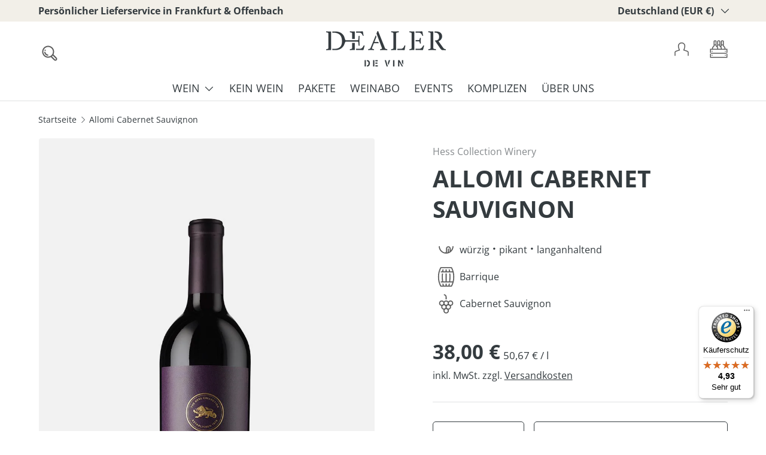

--- FILE ---
content_type: text/css;charset=utf-8
request_url: https://use.typekit.net/igt2siu.css
body_size: 379
content:
/*
 * The Typekit service used to deliver this font or fonts for use on websites
 * is provided by Adobe and is subject to these Terms of Use
 * http://www.adobe.com/products/eulas/tou_typekit. For font license
 * information, see the list below.
 *
 * aziga:
 *   - http://typekit.com/eulas/0000000000000000774ba04d
 *
 * © 2009-2026 Adobe Systems Incorporated. All Rights Reserved.
 */
/*{"last_published":"2024-11-29 12:23:16 UTC"}*/

@import url("https://p.typekit.net/p.css?s=1&k=igt2siu&ht=tk&f=51798&a=16608570&app=typekit&e=css");

@font-face {
font-family:"aziga";
src:url("https://use.typekit.net/af/0764c4/0000000000000000774ba04d/30/l?primer=7cdcb44be4a7db8877ffa5c0007b8dd865b3bbc383831fe2ea177f62257a9191&fvd=n4&v=3") format("woff2"),url("https://use.typekit.net/af/0764c4/0000000000000000774ba04d/30/d?primer=7cdcb44be4a7db8877ffa5c0007b8dd865b3bbc383831fe2ea177f62257a9191&fvd=n4&v=3") format("woff"),url("https://use.typekit.net/af/0764c4/0000000000000000774ba04d/30/a?primer=7cdcb44be4a7db8877ffa5c0007b8dd865b3bbc383831fe2ea177f62257a9191&fvd=n4&v=3") format("opentype");
font-display:auto;font-style:normal;font-weight:400;font-stretch:normal;
}

.tk-aziga { font-family: "aziga",sans-serif; }


--- FILE ---
content_type: text/javascript
request_url: https://widgets.trustedshops.com/js/X67166DADE32FC5D85008FA97C22E2A94.js
body_size: 1419
content:
((e,t)=>{const a={shopInfo:{tsId:"X67166DADE32FC5D85008FA97C22E2A94",name:"dealerdevin.com",url:"dealerdevin.com",language:"de",targetMarket:"DEU",ratingVariant:"WIDGET",eTrustedIds:{accountId:"acc-16f072a5-e754-4f0b-a597-749f4afaf1f0",channelId:"chl-227432a3-8162-430c-8962-5b3959317bae"},buyerProtection:{certificateType:"CLASSIC",certificateState:"PRODUCTION",mainProtectionCurrency:"EUR",classicProtectionAmount:100,maxProtectionDuration:30,plusProtectionAmount:2e4,basicProtectionAmount:100,firstCertified:"2020-11-06 00:00:00"},reviewSystem:{rating:{averageRating:4.93,averageRatingCount:217,overallRatingCount:1867,distribution:{oneStar:2,twoStars:0,threeStars:0,fourStars:8,fiveStars:207}},reviews:[{average:5,buyerStatement:"Sehr schneller Versand, tolle selbst geschriebene Karte. Top Ware. Vielen Dank",rawChangeDate:"2026-01-21T13:21:28.000Z",changeDate:"21.1.2026",transactionDate:"11.1.2026"},{average:5,buyerStatement:"Schnelle Lieferung, freundliche Notiz im Paket, Weine top!",rawChangeDate:"2026-01-19T10:16:57.000Z",changeDate:"19.1.2026",transactionDate:"10.1.2026"},{average:4,buyerStatement:"Schnelle Lieferung \nGutes Preis /Leistungverhältnis",rawChangeDate:"2026-01-17T14:38:14.000Z",changeDate:"17.1.2026",transactionDate:"7.1.2026"}]},features:["SHOP_CONSUMER_MEMBERSHIP","GUARANTEE_RECOG_CLASSIC_INTEGRATION","REVIEWS_AUTO_COLLECTION","DISABLE_REVIEWREQUEST_SENDING","MARS_EVENTS","MARS_REVIEWS","MARS_QUESTIONNAIRE","MARS_PUBLIC_QUESTIONNAIRE"],consentManagementType:"OFF",urls:{profileUrl:"https://www.trustedshops.de/bewertung/info_X67166DADE32FC5D85008FA97C22E2A94.html",profileUrlLegalSection:"https://www.trustedshops.de/bewertung/info_X67166DADE32FC5D85008FA97C22E2A94.html#legal-info",reviewLegalUrl:"https://help.etrusted.com/hc/de/articles/23970864566162"},contractStartDate:"2020-05-28 00:00:00",shopkeeper:{name:"Donadel, Schmuecker & Hoever GbR",street:"Hufnagelstraße 19-21",country:"DE",city:"Frankfurt am Main",zip:"60326"},displayVariant:"full",variant:"full",twoLetterCountryCode:"DE"},"process.env":{STAGE:"prod"},externalConfig:{trustbadgeScriptUrl:"https://widgets.trustedshops.com/assets/trustbadge.js",cdnDomain:"widgets.trustedshops.com"},elementIdSuffix:"-98e3dadd90eb493088abdc5597a70810",buildTimestamp:"2026-01-23T05:27:14.673Z",buildStage:"prod"},r=a=>{const{trustbadgeScriptUrl:r}=a.externalConfig;let n=t.querySelector(`script[src="${r}"]`);n&&t.body.removeChild(n),n=t.createElement("script"),n.src=r,n.charset="utf-8",n.setAttribute("data-type","trustbadge-business-logic"),n.onerror=()=>{throw new Error(`The Trustbadge script could not be loaded from ${r}. Have you maybe selected an invalid TSID?`)},n.onload=()=>{e.trustbadge?.load(a)},t.body.appendChild(n)};"complete"===t.readyState?r(a):e.addEventListener("load",(()=>{r(a)}))})(window,document);

--- FILE ---
content_type: image/svg+xml
request_url: https://dealerdevin.com/cdn/shop/files/13.svg?v=1733865836&width=45
body_size: -171
content:
<svg xml:space="preserve" style="enable-background:new 0 0 150 150;" viewBox="0 0 150 150" y="0px" x="0px" xmlns:xlink="http://www.w3.org/1999/xlink" xmlns="http://www.w3.org/2000/svg" id="Ebene_1" version="1.1">
<style type="text/css">
	.st0{fill:#5C5C5C;}
</style>
<g>
	<path d="M114.52,71.21c0-8.37-6.81-15.18-15.17-15.18c-5,0-9.41,2.46-12.17,6.21C84.41,58.5,80,56.03,75,56.03
		s-9.41,2.46-12.17,6.21c-2.77-3.74-7.17-6.21-12.17-6.21c-8.37,0-15.17,6.81-15.17,15.18c0,7.8,5.93,14.16,13.51,15
		c-0.84,1.89-1.34,3.96-1.34,6.16c0,7.8,5.93,14.16,13.51,15c-0.84,1.89-1.34,3.96-1.34,6.16c0,8.37,6.81,15.17,15.17,15.17
		s15.17-6.81,15.17-15.17c0-2.2-0.49-4.27-1.34-6.16c7.58-0.84,13.51-7.21,13.51-15c0-2.2-0.49-4.27-1.34-6.16
		C108.59,85.37,114.52,79.01,114.52,71.21z M75,62.03c5.06,0,9.17,4.12,9.17,9.18c0,5.06-4.11,9.17-9.17,9.17s-9.17-4.12-9.17-9.17
		C65.83,66.15,69.94,62.03,75,62.03z M41.48,71.21c0-5.06,4.11-9.18,9.17-9.18s9.17,4.12,9.17,9.18c0,5.06-4.12,9.17-9.17,9.17
		S41.48,76.27,41.48,71.21z M53.65,92.37c0-5.06,4.12-9.17,9.17-9.17S72,87.32,72,92.37s-4.11,9.17-9.17,9.17
		S53.65,97.43,53.65,92.37z M75,122.71c-5.06,0-9.17-4.12-9.17-9.17c0-5.06,4.11-9.18,9.17-9.18s9.17,4.12,9.17,9.18
		C84.17,118.6,80.06,122.71,75,122.71z M87.17,101.55c-5.06,0-9.17-4.12-9.17-9.17s4.11-9.17,9.17-9.17s9.17,4.12,9.17,9.17
		S92.23,101.55,87.17,101.55z M99.35,80.38c-5.06,0-9.17-4.12-9.17-9.17c0-5.06,4.12-9.18,9.17-9.18s9.17,4.12,9.17,9.18
		C108.52,76.27,104.41,80.38,99.35,80.38z" class="st0"></path>
	<path d="M72,37.04V49.8h6V37.04c0-8.69-7.07-15.76-15.75-15.76v6C67.62,27.29,72,31.66,72,37.04z" class="st0"></path>
</g>
</svg>


--- FILE ---
content_type: text/javascript
request_url: https://dealerdevin.com/cdn/shop/t/51/assets/cart-drawer.js?v=26715168632776164121730194395
body_size: 787
content:
function loadScript(src){return new Promise((resolve,reject)=>{const s=document.createElement("script");s.src=src,s.onload=resolve,s.onerror=reject,document.body.appendChild(s)})}if(!customElements.get("cart-drawer-disclosure")){class CartDrawerDisclosure extends DetailsDisclosure{constructor(){super(),this.openBtn=this.querySelector("summary"),this.closeBtn=this.querySelector(".js-close"),this.overlay=document.getElementById("cart-drawer").querySelector(".overlay")}handleClick(evt){evt.target.matches(".js-close")&&this.close()}open(){this.overlay.classList.add("is-visible"),super.open(),trapFocus(this),this.clickHandler=this.clickHandler||this.handleClick.bind(this),this.keyupHandler=evt=>evt.key==="Escape"&&this.close(),this.addEventListener("click",this.clickHandler),this.addEventListener("keyup",this.keyupHandler),this.overlay.addEventListener("click",this.clickHandler)}close(){this.overlay.classList.remove("is-visible"),super.close(),removeTrapFocus(this.openBtn),this.removeEventListener("click",this.clickHandler),this.removeEventListener("keyup",this.keyupHandler),this.overlay.removeEventListener("click",this.clickHandler)}}customElements.define("cart-drawer-disclosure",CartDrawerDisclosure)}if(!customElements.get("cart-drawer")){class CartDrawer extends SideDrawer{constructor(){super(),this.cartSummary=this.querySelector(".cart-drawer__summary"),this.init(),this.bindEvents()}disconnectedCallback(){document.removeEventListener("dispatch:cart-drawer:refresh",this.refreshHandler),document.removeEventListener("on:bfcache:load-restore",this.refreshHandler),document.removeEventListener("dispatch:cart-drawer:open",this.openDrawerViaEventHandler),document.removeEventListener("dispatch:cart-drawer:close",this.closeDrawerViaEventHandler),Shopify.designMode&&(document.removeEventListener("shopify:section:select",this.sectionSelectHandler),document.removeEventListener("shopify:section:deselect",this.sectionDeselectHandler)),this.dcbLoadedHandler&&document.removeEventListener("shopify:payment_button:loaded",this.dcbLoadedHandler)}init(){const cartIcon=document.getElementById("cart-icon");cartIcon&&(cartIcon.setAttribute("role","button"),cartIcon.setAttribute("aria-haspopup","dialog"),cartIcon.addEventListener("click",evt=>{evt.preventDefault(),this.open(cartIcon)}),cartIcon.addEventListener("keydown",evt=>{evt.key===" "&&(evt.preventDefault(),this.open(cartIcon))}))}bindEvents(){Shopify.designMode&&(this.sectionSelectHandler=this.handleSectionSelect.bind(this),this.sectionDeselectHandler=this.handleSectionDeselect.bind(this),document.addEventListener("shopify:section:select",this.sectionSelectHandler),document.addEventListener("shopify:section:deselect",this.sectionDeselectHandler)),this.openDrawerViaEventHandler=this.handleDrawerOpenViaEvent.bind(this),this.closeDrawerViaEventHandler=this.close.bind(this,null),document.addEventListener("dispatch:cart-drawer:open",this.openDrawerViaEventHandler),document.addEventListener("dispatch:cart-drawer:close",this.closeDrawerViaEventHandler),this.cartSummary.classList.contains("cart-drawer--checkout--sticky-true")&&(this.dcbLoadedHandler=this.dcbLoadedHandler||CartDrawer.recalculateCssVarHeights,document.addEventListener("shopify:payment_button:loaded",this.dcbLoadedHandler)),this.refreshHandler=this.refresh.bind(this),document.addEventListener("dispatch:cart-drawer:refresh",this.refreshHandler),document.addEventListener("on:bfcache:load-restore",this.refreshHandler)}handleSectionSelect(evt){evt.target===this.closest(".shopify-section")&&this.open()}handleSectionDeselect(evt){evt.target===this.closest(".shopify-section")&&this.close()}handleDrawerOpenViaEvent(evt){this.open(evt.detail?evt.detail.opener:null)}open(opener,elementToFocus){const quickAddDrawer=document.querySelector('quick-add-drawer[aria-hidden="false"]'),overlay=document.querySelector(".js-overlay.is-visible");quickAddDrawer&&(overlay&&(overlay.style.transitionDelay="200ms"),quickAddDrawer.close()),setTimeout(()=>{super.open(opener,elementToFocus,()=>{this.cartSummary.classList.contains("cart-drawer--checkout--sticky-true")&&CartDrawer.recalculateCssVarHeights()}),this.cartSummary.classList.contains("cart-drawer--checkout--sticky-true")&&CartDrawer.recalculateCssVarHeights(),overlay&&(overlay.style.transitionDelay="")},quickAddDrawer?200:0)}async refresh(dontRefreshCartItems){try{const cartItems=this.querySelector("cart-items");if(cartItems&&!dontRefreshCartItems)cartItems.refresh();else{const response=this.getSectionsToRender().map(section=>section.section),sections=await(await fetch(`?sections=${response.join(",")}`)).json();this.renderContents({sections},!1),CartDrawer.recalculateCssVarHeights()}}catch(error){console.log(error),this.dispatchEvent(new CustomEvent("on:cart:error",{bubbles:!0,detail:{error:this.errorMsg?.textContent}}))}}async renderContents(data,openDrawer=!0){this.scriptsLoaded||(document.querySelector(`script[src="${theme.scripts.cartItems}"]`)||await loadScript(theme.scripts.cartItems),!document.querySelector(`script[src="${theme.scripts.shippingCalculator}"]`)&&this.dataset.shippingCalculator&&(await loadScript(theme.scripts.countryProvinceSelector),await loadScript(theme.scripts.shippingCalculator)),this.scriptsLoaded=!0),this.getSectionsToRender().forEach(section=>{const el=document.getElementById(section.id);el&&(el.innerHTML=CartDrawer.getElementHTML(data.sections[section.section],section.selector))}),openDrawer&&this.getAttribute("open")===null&&setTimeout(()=>this.open())}getSectionsToRender(){return[{id:"cart-drawer",section:this.closest(".shopify-section").id.replace("shopify-section-",""),selector:"cart-drawer"},{id:"cart-icon-bubble",section:"cart-icon-bubble",selector:".shopify-section"}]}static recalculateCssVarHeights(){window.requestAnimationFrame(()=>{document.dispatchEvent(new CustomEvent("on:css-var-height:update"))})}static getElementHTML(html,selector){const tmpl=document.createElement("template");return tmpl.innerHTML=html,tmpl.content.querySelector(selector).innerHTML}}customElements.define("cart-drawer",CartDrawer)}
//# sourceMappingURL=/cdn/shop/t/51/assets/cart-drawer.js.map?v=26715168632776164121730194395


--- FILE ---
content_type: image/svg+xml
request_url: https://dealerdevin.com/cdn/shop/files/9.svg?v=1733865837&width=45
body_size: -351
content:
<svg xml:space="preserve" style="enable-background:new 0 0 150 150;" viewBox="0 0 150 150" y="0px" x="0px" xmlns:xlink="http://www.w3.org/1999/xlink" xmlns="http://www.w3.org/2000/svg" id="Ebene_1" version="1.1">
<style type="text/css">
	.st0{fill:#5C5C5C;}
</style>
<path d="M107.55,22.52l-0.86-1.54H43.3l-0.86,1.54C33.96,37.8,29.48,55.95,29.48,75c0,19.05,4.48,37.2,12.97,52.48
	l0.86,1.54h63.39l0.86-1.54c8.48-15.28,12.97-33.43,12.97-52.48C120.52,55.95,116.04,37.8,107.55,22.52z M103.14,123.02h-9.33
	c0.77-3.22,1.52-6.88,2.22-10.91h-6.11c-0.73,4.13-1.52,7.8-2.29,10.91H78v-10.91l-6,0v10.91h-9.64c-0.77-3.1-1.56-6.78-2.29-10.91
	h-6.11c0.7,4.03,1.45,7.69,2.22,10.91h-9.33C39.41,108.96,35.48,92.4,35.48,75s3.93-33.96,11.38-48.03h56.29
	c2.83,5.34,5.14,11.04,6.93,17.01H96.99c-0.56-3.89-1.18-7.56-1.84-10.9h-6.14c0.67,3.28,1.31,6.96,1.9,10.9H78v-10.9h-6v10.9H59.09
	c0.58-3.94,1.23-7.62,1.9-10.9h-6.14c-0.66,3.34-1.29,7-1.84,10.9h-7.94v6h66.6c1.88,8,2.85,16.41,2.85,25.02
	c0,8.61-0.97,17.01-2.84,25.01H97.75c0.91-7.8,1.51-16.28,1.51-25.01c0-6.49-0.32-12.87-0.86-18.92h-6.04
	c0.56,6.05,0.9,12.44,0.9,18.92c0,8.71-0.64,17.24-1.57,25.01H78V56.08h-6v43.93H58.31c-0.93-7.78-1.57-16.3-1.57-25.01
	c0-6.47,0.34-12.86,0.9-18.92H51.6c-0.54,6.05-0.86,12.43-0.86,18.92c0,8.74,0.6,17.22,1.51,25.01h-7.18v6h65
	C108.28,111.98,105.97,117.68,103.14,123.02z" class="st0"></path>
</svg>


--- FILE ---
content_type: image/svg+xml
request_url: https://dealerdevin.com/cdn/shop/files/Lieferung.svg?v=1730891227&width=84
body_size: -295
content:
<?xml version="1.0" encoding="utf-8"?>
<!-- Generator: Adobe Illustrator 24.0.1, SVG Export Plug-In . SVG Version: 6.00 Build 0)  -->
<svg version="1.1" id="Ebene_1" xmlns="http://www.w3.org/2000/svg" xmlns:xlink="http://www.w3.org/1999/xlink" x="0px" y="0px"
	 viewBox="0 0 100 100" style="enable-background:new 0 0 100 100;" xml:space="preserve">
<style type="text/css">
	.st0{fill:#575756;}
</style>
<title>z</title>
<g>
	<path class="st0" d="M91.8,56.2H91L84.7,43l-0.2-0.3c-1.1-1.6-3-2.6-5-2.6h-12V23.9H31.2v4h32.3v48.5H35c-0.9-4.6-5-8-9.9-8
		c-4.9,0-8.9,3.5-9.9,8H6.9v4h8.3c0.9,4.6,5,8.1,9.9,8.1c4.9,0,9-3.5,9.9-8.1h30.5h4.2c0.9,4.6,5,8.1,9.9,8.1s9-3.5,9.9-8.1h2.2
		c3.3,0,6-2.7,6-6V62.7C97.8,58.8,95.4,56.2,91.8,56.2z M25.1,84.5c-3.4,0-6.1-2.7-6.1-6.1s2.7-6.1,6.1-6.1c3.4,0,6.1,2.7,6.1,6.1
		S28.5,84.5,25.1,84.5z M79.5,44c0.6,0,1.2,0.3,1.6,0.8l5.4,11.4H67.5V44H79.5z M79.6,84.5c-3.4,0-6.1-2.7-6.1-6.1s2.7-6.1,6.1-6.1
		s6.1,2.7,6.1,6.1S83,84.5,79.6,84.5z M93.8,74.4c0,1.1-0.9,2.1-2.1,2.1h-2.3c-0.9-4.6-5-8-9.9-8s-8.9,3.5-9.9,8h-2.3V60.2h21h1.3h2
		c1.4,0,2.1,0.8,2.1,2.5V74.4z"/>
	<rect x="0.9" y="36" class="st0" width="32.3" height="4"/>
	<rect x="19.1" y="50.2" class="st0" width="26.3" height="4"/>
	<rect x="11" y="50.2" class="st0" width="4" height="4"/>
	<rect x="23.1" y="23.9" class="st0" width="4" height="4"/>
</g>
</svg>
